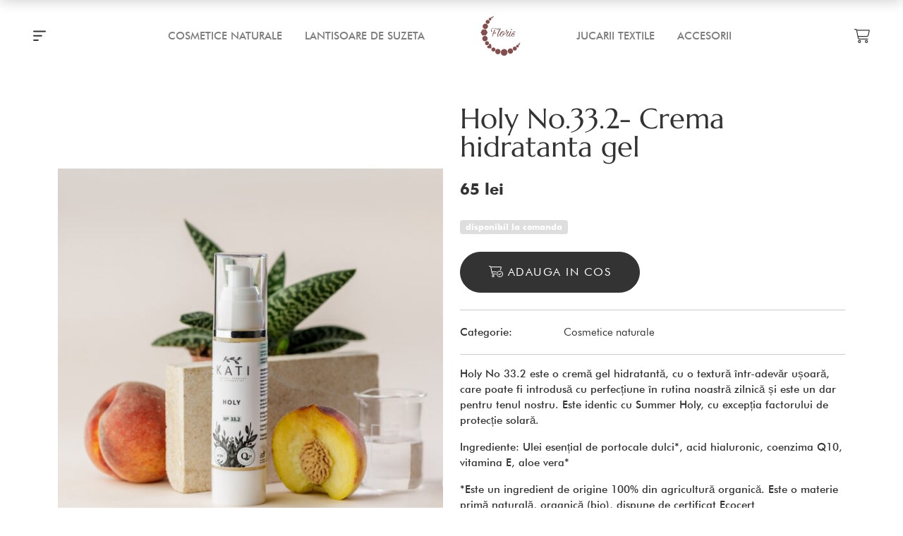

--- FILE ---
content_type: text/html; charset=UTF-8
request_url: https://floris.com.ro/p/holy-no-33-2-crema-hidratanta-gel
body_size: 4051
content:
<!DOCTYPE html>
<html lang="ro-RO">
<head>
    <meta charset="utf-8">
    <meta name="viewport" content="width=device-width, initial-scale=1">

    <!-- CSRF Token -->
    <meta name="csrf-token" content="jEPCeMY8tXtJLHkmJEdfswOYeZ7VWZYs6QbLqy8z">

    <title>Holy No.33.2- Crema hidratanta gel &middot; Floris</title>

    <meta property="og:url" content="https://floris.com.ro/p/holy-no-33-2-crema-hidratanta-gel"/>
    <meta property="og:type" content="website"/>
    <meta property="og:title" content="Holy No.33.2- Crema hidratanta gel &middot Floris"/>
    <meta property="og:description" content="Handmage Gifts - Floris Shop"/>
    <meta property="og:image" content="/android-chrome-512x512.png"/>

    <!-- Styles -->
    <link href="/css/main.css?id=cee3700e5d92f6c47d59" rel="stylesheet" media="screen">
    <script src="https://kit.fontawesome.com/6f75de57bd.js" crossorigin="anonymous" async></script>

    <link rel="icon" href="/favicon.ico" sizes="any">
    <link rel="icon" href="/favicon.svg" type="image/svg+xml">
    <link rel="apple-touch-icon" href="/apple-touch-icon.png"/>
    <link rel="manifest" href="/site.webmanifest"/>

        <!-- Global site tag (gtag.js) - Google Analytics -->
    <script async src="https://www.googletagmanager.com/gtag/js?id=UA-133000298-1"></script>
    <script>
        window.dataLayer = window.dataLayer || [];
        function gtag(){dataLayer.push(arguments);}
        gtag('js', new Date());

        gtag('config', 'UA-133000298-1');
    </script>
    </head>
<body>

<div id="page-container">
    <header class="header">
    <nav id="hamburger-menu" class="bg-light">
        <div class="hamburger-menu-inner">
            <div class="mb-2 d-flex align-items-end">
                <a href="javascript:;" class="ms-auto" onclick="document.getElementById('hamburger-menu').classList.toggle('open')" id="hamburger-menu-close-btn">
                    <i class="fa-thin fa-times"></i>
                </a>
            </div>
            <a href="/c/categorie/cosmetice-naturale" class="hamburger-menu-item d-md-none">Cosmetice naturale</a>
            <a href="/c/categorie/lantisoare-de-suzeta" class="hamburger-menu-item d-md-none">Lantisoare de suzeta</a>
            <a href="/c/categorie/jucarii-textile" class="hamburger-menu-item d-md-none">Jucarii Textile</a>
            <a href="/c/categorie/accesorii" class="hamburger-menu-item d-md-none">Accesorii</a>
            <a href="/info/despre-noi" class="hamburger-menu-item">Despre noi</a>
            <a href="/info/contact" class="hamburger-menu-item">Contact</a>
            <span class="hamburger-menu-item-separator">&nbsp;</span>
            <a href="tel:+40756807254" class="text-decoration-none"><strong class="font-size-27 text-muted">0756 807 254</strong></a>
            <a href="/cdn-cgi/l/email-protection#cba8a4a5bfaaa8bf8bada7a4b9a2b8e5a8a4a6e5b9a4" class="text-decoration-none text-muted"><span class="__cf_email__" data-cfemail="3b5854554f5a584f7b5d575449524815585456154954">[email&#160;protected]</span></a>
        </div>
    </nav>
    <div class="container-wide header-container d-flex justify-content-between">
        <div class="header-side d-flex align-items-center">
            <a href="javascript:;" onclick="document.getElementById('hamburger-menu').classList.toggle('open')">
                <i class="fa-regular fa-bars-sort"></i>
            </a>
        </div>
        <div class="d-flex justify-content-center align-items-center" id="menu-top-container">
            <ul class="menu">
                <li><a href="/c/categorie/cosmetice-naturale">Cosmetice naturale</a>
                </li>
            </ul>
            <ul class="menu">
                <li><a href="/c/categorie/lantisoare-de-suzeta">Lantisoare de suzeta</a>
                </li>
            </ul>
            <a href="https://floris.com.ro" rel="home" class="header-logo">
                <img src="/img/logo22_brown_wide.svg" alt="Floris" class="logo-desktop hidden-lg-down">
            </a>
            <ul class="menu">
                <li><a href="/c/categorie/jucarii-textile">Jucarii Textile</a></li>
            </ul>
            <ul class="menu">
                <li><a href="/c/categorie/accesorii">Accesorii</a>
                </li>
            </ul>
        </div>
        <div class="header-side d-flex align-items-center">

            <a href="https://floris.com.ro/cart">
                                    <i class="fa-light fa-cart-shopping"></i>
                            </a>
        </div>
</header>
        <div class="container py-5">
        <div class="row">
            <div class="col-12 col-md-6">
                <img src="https://s.v-shop.cloud/d4100653535d4609a6322e77ad9d9c4d/000287/c/497b8219b48b4561bee31936de3b5158_medium.jpg" class="mw-100" />
            </div>
            <div class="col-12 col-md-6">
                <h1 class="lh-1 mb-3 mt-4 mt-md-0">Holy No.33.2- Crema hidratanta gel</h1>

                <p class="product-page-price my-4">65 lei</p>

                
                <div>
                                            <span class="badge bg-secondary">disponibil la comanda</span>
                                    </div>

                <form action="https://floris.com.ro/cart/199" method="post" class="my-4 text-center text-md-start">
                    <input type="hidden" name="_token" value="jEPCeMY8tXtJLHkmJEdfswOYeZ7VWZYs6QbLqy8z" autocomplete="off">

                    <button type="submit" class="btn btn-dark btn-lg" >
                        <i class="fa-light fa-cart-circle-check"></i>
                        Adauga in cos
                    </button>

                </form>

                <hr>

                <dl class="product-page-property-list">
                                                                <dt>Categorie:</dt>
                        <dd>                                <a href="https://floris.com.ro/c/categorie/cosmetice-naturale">Cosmetice naturale</a>
                                                    </dd>
                                                        </dl>

                <hr>

                <div class="paragraph-accent"><p>Holy No 33.2 este o cremă gel hidratantă, cu o textură într-adevăr ușoară, care poate fi introdusă cu perfecțiune în rutina noastră zilnică și este un dar pentru tenul nostru. Este identic cu Summer Holy, cu excepția factorului de protecție solară.</p>
<p>Ingrediente: Ulei esențial de portocale dulci*, acid hialuronic, coenzima Q10, vitamina E, aloe vera*</p>
<p>*Este un ingredient de origine 100% din agricultură organică. Este o materie primă naturală, organică (bio), dispune de certificat Ecocert Greenlife/Cosmos.</p>
<p>Ulei esențial de portocale dulci: prin aroma sa crează o atmosferă senină și caldă, ajută la relaxare. Pe lângă acesta, stimulează sinteza de colagen, are efect de netezire a pielii.</p>
<p>Acid hialuronic: este o substanță care apare în mod natural în organismul uman, se găsește aproape în toate țesuturile umane și are numeroase roluri importante. În piele este unul dintre componentele cele mai esențiale, responsabil pentru elasticitatea sa. Odată cu trecerea anilor, scade concentrația acidului hialuronic în piele, de accea este foarte important să fie suplimentată pentru prevenirea ridurilor.</p>
<p>Coenzima Q10: o substanță activă cosmetică, recunoscută pentru efectul ei protector în special împotriva îmbătrânirii precoce a pielii. Este puternic antioxidant, reglementează descompunerea colagenului și contribuie la scăderea adâncimii ridurilor.</p>
<p>Producere: ubichinonă de origine naturală, scualan de măsline, vitamina E.</p>
<p>Vitamina E: vitamina E sau tocoferolul este esențial pentru sănătatea pielii. Vitamina E este prezentă în părțile lipidice ale peretelui celular. Fiind un antioxidant, protejează substanțele expuse a oxidație. Prin absorbție în piele are rol în prevenirea atacurilor oxidative: în urma efectelor cauzate de radiația UV, aerul poluat, chimicalele în contact cu pielea sau consumate prin alimente, medicamente, precum și de produsele de descompunere ale acestora, moleculele responsabile de structura sănătoasă a pielii și de protecția acesteia, se deteriorează semnificativ.</p>
<p>Aloe vera: este unul dintre cele mai remarcabile nutriente pentru piele. Fiind foarte divers, este folosit cu drag în diferite zone ale industriei cosmetice. Aloe vera este excelent pentru vindecarea rănilor, adică inhibă enzimele responsabile pentru leziuni de țesut și stimulează procesele de regenerare. Datorită caracterului său hidrofilic are efect puternic hidratant. Antioxidant, regenerant și întineritor, este potrivit pentru tenul bătrân, matur. Este calmant și atenuant, astfel vindecă iritația pielii, arsurile, stimulează sinteza de colagen. Este excelent pentru toate tipurile de piele, fie piele sensibilă, iritată, rănită sau alergică.</p>
<p>Producere: Colectarea se face manual, iar frunzele sunt prelucrate în câteva ore. Acestea sunt curățate, spălate, după care se extrage gelul proaspăt. Pe parcursul întregului proces gelul păstrează toate calitățile și substanțele active ale plantei.</p>
<p>INCI:aloe barbadensis leaf juice (aloe vera), squalane, prunus armeniaca (apricot) kernel oil, glycerin, butyrospermum parkii butter (shea butter),  lysolecithin, tocopheryl acetate, ubiquinone (coenzym q10), tocopherol, helianthus annuus seed oil, sodium hyaluronate (hyaluronic acid), cetyl alcohol, xanthan gum, prunus armeniaca oil, alcohol, salicylic acid, glycerin, sorbic acid.</p>
</div>

            </div>
        </div>
    </div>

    <div class="border-top border-1 border-light mt-4 mb-5">&nbsp;</div>
</div>

<footer class="footer py-5">
    <div class="container">
        <div class="text-center footer-logo">
            <img src="/img/logo22_dark_wide.svg"/>
        </div>

        <ul class="menu menu-horizontal my-5 flex-column flex-md-row">
            <li><a href="/info/despre-noi">Despre noi</a></li>
            <li><a href="/info/contact">Contact</a></li>
            <li><a href="/info/termene-si-conditii">Termene si conditii</a></li>
            <li><a href="https://anpc.ro/" target="_blank">ANPC</a></li>
            <li><a href="https://ec.europa.eu/consumers/odr/main/index.cfm?event=main.home2.show&lng=RO"
                   target="_blank">SOL</a></li>
        </ul>

        <div class="text-center text-muted">
            <p>&copy; 2020 - 2026 Nagy Erika. Toate drepturile rezervate | <strong class="text-black">0756 807 254</strong> | <a href="/cdn-cgi/l/email-protection#e98a86879d888a9da98f85869b809ac78a8684c79b86" class="text-muted text-decoration-none"><span class="__cf_email__" data-cfemail="365559584257554276505a59445f451855595b184459">[email&#160;protected]</span></a></p>
        </div>

    </div>
</footer>

<script data-cfasync="false" src="/cdn-cgi/scripts/5c5dd728/cloudflare-static/email-decode.min.js"></script><script defer src="https://static.cloudflareinsights.com/beacon.min.js/vcd15cbe7772f49c399c6a5babf22c1241717689176015" integrity="sha512-ZpsOmlRQV6y907TI0dKBHq9Md29nnaEIPlkf84rnaERnq6zvWvPUqr2ft8M1aS28oN72PdrCzSjY4U6VaAw1EQ==" data-cf-beacon='{"version":"2024.11.0","token":"afce0035bd5e463fb3e798cd359b57d8","r":1,"server_timing":{"name":{"cfCacheStatus":true,"cfEdge":true,"cfExtPri":true,"cfL4":true,"cfOrigin":true,"cfSpeedBrain":true},"location_startswith":null}}' crossorigin="anonymous"></script>
</body>
</html>


--- FILE ---
content_type: image/svg+xml
request_url: https://floris.com.ro/img/logo22_dark_wide.svg
body_size: 5339
content:
<svg xmlns="http://www.w3.org/2000/svg" version="1.1" xml:space="preserve" width="1368" height="780" viewBox="0 0 1368 780"><defs><clipPath clipPathUnits="userSpaceOnUse" id="a"><path d="M223.246 337.985h433.05v100.008h-433.05z"/></clipPath></defs><path d="M549.012 403.548a180.716 180.716 0 0 1 5.456-28.097 479.63 479.63 0 0 1 8.467-27.407c-1.945.126-3.951.69-6.147 1.756l-4.264 1.756c-.878.314-1.63.251-2.258-.125-.69-.314-1.129-.816-1.443-1.443-.313-.564-.439-1.191-.25-1.881.188-.627.69-1.192 1.567-1.63 2.321-1.192 4.767-2.133 7.276-2.886 2.508-.69 5.08-1.317 7.776-1.756l1.945-5.33c2.07-5.708 4.202-11.54 6.334-17.373a158.4 158.4 0 0 1 7.4-17.122c.565-1.317 1.506-3.073 2.76-5.205 1.254-2.133 2.634-3.951 4.202-5.52 1.568-1.567 3.261-2.445 5.08-2.696 1.819-.188 3.638.878 5.457 3.261 1.317 1.944 1.693 3.763 1.191 5.52a18.485 18.485 0 0 1-2.32 5.08c-1.631 2.32-3.074 4.766-4.39 7.274a210.443 210.443 0 0 0-3.764 7.526 197.913 197.913 0 0 0-5.77 11.54c-1.755 3.826-3.512 7.777-5.33 11.728 1.944-.313 3.825-.564 5.644-.815 1.819-.188 3.7-.44 5.645-.753 2.195-.313 4.264-.815 6.083-1.568 1.819-.69 3.7-1.63 5.645-2.822 1.317-.753 2.696-1.129 4.139-1.129 1.38 0 2.634.314 3.826 1.004 1.191.69 2.07 1.63 2.696 2.885.565 1.254.816 2.696.628 4.264-.565 3.45-2.51 5.645-5.708 6.648-3.26 1.066-6.898 1.505-10.975 1.317a105.145 105.145 0 0 1-11.916-1.066c-3.951-.564-6.836-.878-8.78-.878l-1.568 3.512a435.486 435.486 0 0 0-7.087 17.247 580.05 580.05 0 0 0-6.397 17.686c-.878 2.509-1.694 5.08-2.51 7.714-.814 2.697-1.567 5.457-2.132 8.28-.188.689-.313 1.63-.438 2.759-.189 1.066-.753 1.756-1.757 2.07-1.191.313-2.195.125-3.01-.565s-1.129-1.568-1.003-2.76zm-9.094-99.53a21.412 21.412 0 0 0 3.386 4.703 22.654 22.654 0 0 1 3.262 4.578c.564 1.317.815 2.697.69 4.077-.189 1.442-.628 2.634-1.443 3.637-.815 1.066-1.881 1.82-3.073 2.32-1.254.565-2.634.69-4.14.377-2.508-.439-4.452-1.881-5.832-4.327-1.443-2.446-2.446-5.143-3.01-8.09a43.448 43.448 0 0 1-.753-9.095c.063-3.073.25-5.519.564-7.275.44-2.822 1.13-5.707 2.07-8.78.94-3.01 2.697-6.209 5.206-9.596 3.825-5.33 8.466-9.03 13.86-11.163 5.33-2.133 11.038-3.324 16.996-3.575a82.64 82.64 0 0 1 18.25 1.442 579.558 579.558 0 0 1 17.248 3.575c6.209 1.317 12.606 2.76 19.191 4.202 6.522 1.443 12.982 1.819 19.317 1.13 2.07-.314 3.95-.816 5.581-1.569a112.872 112.872 0 0 1 4.83-2.195c2.634-1.317 5.205-1.254 7.651.314 2.446 1.568 3.387 3.825 2.948 6.773-.44 2.948-1.882 4.955-4.39 6.146-2.51 1.192-5.394 1.945-8.718 2.133-3.324.188-6.648.125-9.972-.251-3.324-.314-5.895-.753-7.651-1.192-6.648-1.63-13.108-3.512-19.443-5.582-6.334-2.07-12.794-4.076-19.254-6.146a90.151 90.151 0 0 0-18.626-4.076c-6.21-.69-12.356.125-18.564 2.32-3.952 1.63-7.338 3.763-10.16 6.397-2.823 2.697-4.892 5.582-6.272 8.718-1.443 3.198-2.133 6.522-2.133 10.097 0 3.575.816 6.899 2.384 9.972zm147.59-27.22c-4.83 9.094-9.534 18.25-14.112 27.47a821.033 821.033 0 0 0-13.296 28.034c-2.508 5.77-4.955 11.603-7.275 17.498a339.488 339.488 0 0 0-6.648 17.937c-.313.69-.878 2.509-1.568 5.456-.752 2.948-1.442 6.084-2.132 9.345-.69 3.261-1.13 6.146-1.317 8.718-.188 2.571.125 3.888 1.003 3.888 2.32-.125 4.641-1.066 6.962-2.76 2.32-1.693 4.453-3.762 6.46-6.083a81.012 81.012 0 0 0 5.519-7.4c1.693-2.572 3.073-4.767 4.264-6.523 3.575-5.33 7.087-10.85 10.662-16.62.126-.439.502-1.191 1.129-2.32a16.07 16.07 0 0 1 2.07-3.01c.815-.879 1.63-1.443 2.571-1.631.878-.188 1.693.376 2.383 1.693.44.878.377 2.007-.188 3.387-.564 1.442-1.317 2.885-2.195 4.327-.94 1.443-1.881 2.885-2.885 4.202-1.066 1.317-1.819 2.32-2.258 2.885-2.07 3.199-4.202 6.397-6.397 9.47-2.195 3.136-4.578 6.147-7.087 9.094-1.191 1.443-2.571 3.262-4.202 5.394a48.944 48.944 0 0 1-5.268 6.02c-1.944 1.82-4.014 3.325-6.209 4.516-2.195 1.192-4.453 1.568-6.648 1.13-1.756-.314-3.198-1.13-4.327-2.51a23.039 23.039 0 0 1-2.76-4.891 29.276 29.276 0 0 1-1.693-5.645 173.28 173.28 0 0 1-.753-5.08c-.313-3.261 0-6.585.878-9.91.878-3.323 1.694-6.396 2.446-9.344a258.038 258.038 0 0 1 7.213-22.703c2.696-7.464 5.644-14.864 8.717-22.202a536.48 536.48 0 0 1 9.22-20.195c3.135-6.585 6.585-13.233 10.285-19.88 1.003-1.757 2.132-3.952 3.387-6.649 1.254-2.634 3.01-4.327 5.205-5.08 1.443-.564 2.885-.69 4.328-.25a8.171 8.171 0 0 1 3.512 2.194c.94 1.067 1.568 2.258 1.819 3.638.188 1.442-.063 2.885-.816 4.39zm49.106 93.824c-2.32 3.7-5.268 7.652-8.78 11.916-3.575 4.265-7.4 8.028-11.603 11.29-4.202 3.26-8.717 5.518-13.546 6.773-4.83 1.254-9.721.69-14.739-1.694-2.822-1.317-5.142-3.261-6.961-5.77a32.507 32.507 0 0 1-4.328-8.278c-1.003-3.01-1.63-6.147-1.944-9.408-.313-3.198-.313-6.209 0-9.031.314-3.575.94-7.087 1.944-10.536 1.067-3.45 2.32-6.774 3.763-9.847 2.384-5.017 5.457-9.909 9.22-14.613 3.763-4.704 8.027-8.717 12.731-11.979 4.704-3.198 9.784-5.393 15.24-6.585 5.457-1.191 11.226-.752 17.247 1.317 2.822 1.066 5.08 2.76 6.899 5.08a26.353 26.353 0 0 1 3.951 7.84c.878 2.885 1.38 5.895 1.568 8.968.126 3.073 0 5.833-.439 8.216a54.94 54.94 0 0 1-2.634 10.16 87.977 87.977 0 0 1-4.265 9.721c1.819-.313 3.763-.69 5.896-1.254a31.347 31.347 0 0 0 6.522-2.32 29.514 29.514 0 0 0 6.335-3.952c1.944-1.63 3.7-3.7 5.142-6.146.44-.94 1.066-1.442 1.819-1.505.69-.063 1.38.125 2.07.439.69.376 1.129.94 1.442 1.693.314.753.126 1.505-.439 2.195-2.948 4.892-7.212 8.78-12.731 11.728-5.52 2.948-11.916 4.641-19.129 5.08-.188.314-.25.502-.25.502zM712.28 360.4c-2.07-3.95-3.01-8.592-2.822-13.923.126-5.33 1.442-10.787 3.951-16.369.314-.752.753-1.756 1.443-3.01a30.618 30.618 0 0 1 2.508-3.826c-1.317.69-2.508 1.63-3.7 2.822-3.826 3.45-7.15 7.275-9.972 11.54a184.538 184.538 0 0 0-7.777 12.857c-.69 1.317-1.63 3.324-2.822 6.02a215.03 215.03 0 0 0-3.575 8.844c-1.191 3.198-2.132 6.522-2.885 9.972-.752 3.45-1.066 6.648-1.003 9.533.063 2.885.815 5.268 2.132 7.212 1.317 1.944 3.575 3.01 6.648 3.324 3.387.314 6.585-.376 9.533-2.007 2.948-1.63 5.645-3.763 8.153-6.334 2.509-2.572 4.83-5.394 6.899-8.592 2.07-3.199 3.826-6.147 5.268-8.969a24.27 24.27 0 0 1-6.648-3.261c-2.07-1.38-3.826-3.324-5.33-5.833zm6.46-27.846c-1.63 3.512-2.76 7.589-3.45 12.23-.69 4.704 0 8.906 2.07 12.731 1.82 3.575 4.955 5.77 9.533 6.648a146.915 146.915 0 0 0 4.077-9.03c1.254-3.074 2.383-6.21 3.45-9.346a575.955 575.955 0 0 0 1.818-6.083 54.102 54.102 0 0 0 1.505-7.84c.314-2.634.188-5.08-.313-7.275-.565-2.195-1.694-3.763-3.45-4.64-2.07-.44-3.95-.189-5.707.814-1.819 1.067-3.324 2.32-4.641 3.889-1.317 1.568-2.383 3.136-3.199 4.704a158.86 158.86 0 0 1-1.693 3.198zm103.043-9.094a628.137 628.137 0 0 0-11.1 16.37 184.805 184.805 0 0 0-10.098 17.058c-.439 1.066-1.254 2.572-2.32 4.641-1.13 2.07-2.258 4.39-3.45 7.024-1.191 2.697-2.258 5.457-3.324 8.342-1.066 2.885-1.819 5.581-2.32 8.09-.502 2.509-.565 4.704-.188 6.523.313 1.818 1.38 3.073 3.198 3.637 1.944.565 3.889.565 5.896-.125a22.733 22.733 0 0 0 5.707-3.01 29.34 29.34 0 0 0 5.08-4.642c1.568-1.756 2.885-3.449 4.076-5.017a140.202 140.202 0 0 0 10.349-15.616c3.01-5.394 6.083-10.788 9.156-16.244.44-.94 1.066-1.442 1.882-1.505.815-.063 1.505.125 2.195.439.69.376 1.129.878 1.38 1.568.188.69.062 1.442-.377 2.32l-8.216 13.735c-1.568 2.697-3.26 5.52-5.017 8.53-1.819 3.01-3.7 5.895-5.77 8.717-2.07 2.823-4.327 5.394-6.648 7.84-2.383 2.446-4.954 4.578-7.777 6.334-2.947 1.756-6.334 2.697-10.16 2.885-3.825.126-6.899-1.442-9.094-4.64-1.944-2.698-3.073-5.708-3.512-9.095-.439-3.386-.439-6.836 0-10.41a74.553 74.553 0 0 1 2.07-10.412c.94-3.386 1.944-6.397 3.01-9.03 1.63-4.266 3.387-8.405 5.331-12.419 1.944-3.95 3.951-7.902 6.146-11.728a52.676 52.676 0 0 1-8.905.188c-3.073-.125-5.77-1.003-8.09-2.57l-3.576 7.023a346.014 346.014 0 0 0-3.95 7.526 68.234 68.234 0 0 1-4.454 7.526c-.439.753-1.003 1.192-1.756 1.317-.752.188-1.38.063-1.881-.313-.502-.377-.878-.878-1.192-1.568-.313-.627-.313-1.38 0-2.258.44-1.066.94-2.132 1.63-3.261a42.449 42.449 0 0 0 1.882-3.199 184.778 184.778 0 0 0 4.579-8.404c1.38-2.822 2.885-5.644 4.515-8.592.69-1.63.69-3.575 0-5.895-.752-2.32-1.254-4.265-1.568-5.833-.313-1.63-.376-3.136-.188-4.453a47.55 47.55 0 0 1 .627-4.453 56.792 56.792 0 0 1 2.823-7.714c1.066-2.508 2.822-4.578 5.142-6.209 1.63-1.003 3.262-1.568 4.892-1.63 1.63-.063 3.01.25 4.202 1.066 1.192.815 2.007 1.881 2.446 3.198.44 1.317.314 2.885-.25 4.704a817.95 817.95 0 0 1-5.394 13.108c-1.82 4.39-3.826 8.717-5.896 12.982 1.066 1.066 2.384 1.756 4.014 2.07 1.568.376 3.261.502 5.08.439 1.756-.063 3.45-.251 5.08-.627 1.63-.377 3.01-.69 4.202-1.004.753-1.191 1.505-2.508 2.32-4.014.816-1.442 1.694-2.947 2.76-4.39 1.066-1.442 2.133-2.76 3.262-3.888a7.656 7.656 0 0 1 3.825-2.07c1.63-.439 3.136-.376 4.453.188a7.277 7.277 0 0 1 3.199 2.634 7.648 7.648 0 0 1 1.317 4.014 6.609 6.609 0 0 1-1.255 4.202zm37.881-.188a425.656 425.656 0 0 0-9.658 20.32c-3.01 6.774-6.021 13.61-8.969 20.571-.439 1.192-1.317 3.45-2.697 6.836-1.442 3.45-2.634 6.962-3.7 10.537-1.066 3.637-1.63 6.836-1.756 9.658-.188 2.822.878 4.14 3.073 3.951 1.756-.125 3.512-.69 5.331-1.63 1.756-.941 3.387-2.133 4.955-3.575a74.855 74.855 0 0 0 4.578-4.39 712.39 712.39 0 0 0 3.951-4.328 159.301 159.301 0 0 0 15.68-20.132c.438-.564 1.003-1.568 1.693-2.885a72.966 72.966 0 0 1 2.32-4.14 36.552 36.552 0 0 1 2.634-3.637c.878-1.003 1.756-1.505 2.697-1.505 1.756 0 2.697.565 2.76 1.756.062 1.192-.314 2.509-1.13 4.077-.814 1.568-1.693 3.01-2.759 4.39-1.066 1.442-1.63 2.258-1.756 2.571-4.704 6.836-9.846 13.547-15.365 20.258-5.582 6.71-11.854 12.167-18.94 16.306-2.07 1.192-4.328 2.007-6.837 2.509-2.509.501-4.829-.063-6.899-1.63-2.634-2.196-4.327-5.332-5.08-9.408-.752-4.077-.815-7.652-.188-10.725 1.443-8.404 3.826-16.557 7.024-24.46a2422.75 2422.75 0 0 1 9.972-23.769 128.17 128.17 0 0 0 3.01-7.338 36.54 36.54 0 0 1 3.387-6.836c1.067-1.63 2.51-2.634 4.453-3.01 1.944-.377 3.638-.188 5.206.564 1.568.753 2.697 1.882 3.45 3.45.69 1.568.564 3.45-.44 5.644zm-3.575-39.825c0-2.509.816-4.578 2.446-6.209 1.63-1.63 3.7-2.446 6.21-2.446 2.508 0 4.577.816 6.208 2.446 1.568 1.63 2.383 3.7 2.383 6.21 0 2.508-.815 4.577-2.383 6.145-1.63 1.63-3.7 2.446-6.209 2.446-2.509 0-4.578-.815-6.209-2.446-1.63-1.568-2.446-3.637-2.446-6.146zm54 47.54c3.072.313 5.33-.44 6.773-2.133 1.38-1.693 2.007-3.638 1.881-5.833-.188-2.195-1.003-4.265-2.571-6.209-1.568-1.944-3.7-2.947-6.523-3.073-2.508 0-4.892.565-7.087 1.63a23.758 23.758 0 0 0-5.958 4.328 18.564 18.564 0 0 0-4.202 6.084c-1.066 2.32-1.63 4.578-1.819 6.773-.125 3.073.502 5.645 1.82 7.589a24.743 24.743 0 0 0 4.828 5.456 120.366 120.366 0 0 0 6.084 4.767 23.338 23.338 0 0 1 5.456 5.644c1.756 2.822 2.948 5.895 3.638 9.282.69 3.387.815 6.71.376 10.035-.439 3.324-1.38 6.585-2.76 9.72-1.442 3.2-3.26 5.959-5.456 8.342-2.947 3.261-6.334 5.52-10.16 6.774-3.826 1.254-7.651 1.567-11.414 1.003-3.763-.627-7.275-2.07-10.537-4.265-3.198-2.195-5.77-5.205-7.714-9.03-1.944-3.827-2.947-7.715-3.136-11.666-.125-3.889.44-7.589 1.756-11.038 1.318-3.45 3.324-6.711 5.958-9.659 2.697-2.947 5.77-5.33 9.345-7.275 1.756-.878 3.575-1.066 5.52-.627-1.945-5.895-1.82-11.916.25-18.062 2.07-6.084 5.645-11.226 10.85-15.366 2.634-2.195 5.77-3.763 9.408-4.578 3.574-.815 7.024-.815 10.285 0 3.199.815 5.895 2.509 7.965 5.017 2.07 2.509 2.948 6.021 2.634 10.6-.313 3.7-1.63 6.898-4.076 9.532-2.446 2.697-5.457 4.39-8.969 5.08-2.07.44-3.7.188-4.892-.752-1.191-.941-1.881-2.07-2.07-3.324-.25-1.255 0-2.384.753-3.45.753-1.003 2.007-1.442 3.763-1.317zm-34.307 36.061c-2.822 3.387-4.202 7.087-4.202 11.038 0 4.014 1.004 7.59 2.948 10.662 2.007 3.073 4.83 5.331 8.467 6.71 3.575 1.443 7.526 1.192 11.79-.752 3.575-1.63 6.272-4.265 8.09-7.902 1.82-3.575 2.384-7.213 1.694-10.913-.752-3.7-2.32-6.71-4.766-9.156a401.331 401.331 0 0 0-7.4-7.213l-2.886-2.634a7.276 7.276 0 0 1-2.634 3.199c-1.191.815-2.446 1.505-3.763 2.195-1.317.69-2.697 1.38-4.014 2.07-1.317.752-2.446 1.63-3.324 2.696m-404.117 49.709c8.672 22.566-2.594 47.89-25.16 56.56-22.565 8.672-47.888-2.592-56.56-25.158-8.67-22.567 2.593-47.89 25.16-56.562 22.565-8.67 47.888 2.593 56.56 25.16m6.223-199.089c8.672 22.567-2.593 47.89-25.16 56.56-22.565 8.672-47.888-2.591-56.56-25.158-8.67-22.566 2.593-47.89 25.16-56.561 22.565-8.67 47.888 2.593 56.56 25.16m194.225 458.426c-17.736 16.427-45.431 15.366-61.858-2.37-16.428-17.736-15.367-45.431 2.37-61.86 17.736-16.426 45.43-15.365 61.858 2.371 16.427 17.736 15.366 45.43-2.37 61.859m204.129-8.662c-17.737 16.428-45.432 15.367-61.859-2.37-16.427-17.736-15.367-45.43 2.37-61.858 17.736-16.427 45.431-15.366 61.858 2.37 16.428 17.735 15.367 45.43-2.37 61.858" fill="#2e2e2e" fill-opacity="1" fill-rule="nonzero" stroke="none"/><path d="M789.213 624.948c17.68 24.507 12.145 58.706-12.363 76.385-24.507 17.68-58.706 12.144-76.386-12.362-17.678-24.508-12.144-58.707 12.364-76.387 24.507-17.679 58.707-12.144 76.385 12.364M494.984 495.56c6.503 16.925-1.945 35.917-18.87 42.42-16.924 6.504-35.917-1.943-42.42-18.869-6.504-16.924 1.945-35.916 18.87-42.42 16.924-6.504 35.916 1.945 42.42 18.87m105.089 102.791c6.503 16.925-1.945 35.917-18.87 42.42-16.924 6.504-35.916-1.943-42.42-18.869-6.504-16.924 1.945-35.916 18.87-42.42 16.924-6.504 35.916 1.945 42.42 18.87m-94.298-449.679c6.504 16.925-1.944 35.917-18.869 42.42-16.924 6.504-35.917-1.943-42.42-18.869-6.504-16.924 1.945-35.916 18.87-42.42 16.924-6.504 35.916 1.945 42.42 18.87m434.617 422.108c13.487 12.117 14.598 32.875 2.48 46.362-12.116 13.488-32.873 14.598-46.36 2.482-13.488-12.118-14.599-32.875-2.482-46.362 12.118-13.488 32.874-14.598 46.362-2.482M509.41 94.154c11.727-2.928 23.608 4.205 26.536 15.932 2.928 11.728-4.205 23.609-15.932 26.537-11.728 2.929-23.609-4.205-26.537-15.932-2.928-11.728 4.205-23.609 15.932-26.537m33.371-15.709c6.722-1.678 13.532 2.41 15.21 9.129 1.68 6.72-2.409 13.527-9.131 15.204-6.723 1.678-13.533-2.408-15.211-9.127-1.68-6.72 2.41-13.528 9.132-15.206m440.711 435.518c6.723-1.679 13.533 2.41 15.211 9.128 1.68 6.72-2.41 13.528-9.132 15.205-6.723 1.678-13.533-2.409-15.211-9.129-1.68-6.72 2.41-13.526 9.132-15.204m13.686-14.712a7.838 7.838 0 1 1 3.798 15.21 7.838 7.838 0 0 1-3.798-15.21M565.06 68.56a7.838 7.838 0 1 1 3.796 15.208 7.838 7.838 0 0 1-3.797-15.209M976.985 539.42c8.992 8.078 9.733 21.916 1.654 30.908-8.078 8.992-21.916 9.732-30.908 1.655-8.991-8.08-9.731-21.917-1.653-30.909 8.077-8.991 21.915-9.731 30.907-1.654M474.526 333.213l-29.443 49.075-56.722-.864-27.279-49.94 29.443-49.075 56.722.864zm62.36 256.604c-5.035-.02-9.998-.05-14.959-.055-10.973-.01-21.943.043-32.92-.027-8.073-.052-14.48-3.762-18.654-11.263-4.175-7.504-4.005-14.979.233-21.865 3.436-5.581 8.629-8.445 15.159-8.667 2.883-.098 5.79.061 8.841.107-.179-2.7-.324-5.217-.52-7.733-.37-4.766.546-9.114 2.898-13.07 5.743-9.663 19.174-11.812 28.318-4.502 5.4 4.318 8.33 9.922 8.733 16.81.968 16.474 1.904 32.947 2.851 49.421.013.232.011.463.02.844" fill="#2e2e2e" fill-opacity="1" fill-rule="nonzero" stroke="none"/></svg>

--- FILE ---
content_type: image/svg+xml
request_url: https://floris.com.ro/img/logo22_brown_wide.svg
body_size: 8487
content:
<svg xmlns="http://www.w3.org/2000/svg" version="1.1" xml:space="preserve" width="1368" height="780" viewBox="0 0 1368 780"><defs><clipPath clipPathUnits="userSpaceOnUse" id="a"><path d="M223.246 337.985h433.05v100.008h-433.05z"/></clipPath><mask maskUnits="userSpaceOnUse" x="0" y="0" width="1" height="1" id="c"><g clip-path="url(#a)" fill-opacity="1" stroke="none"><path d="M223.246 337.985h433.05v100.008h-433.05z" fill="#fff" fill-rule="evenodd"/><path d="M223.246 337.985h433.05v100.008h-433.05z" fill="url(#b)" fill-rule="nonzero"/></g></mask><clipPath clipPathUnits="userSpaceOnUse" id="d"><path d="M-201.754-87.015h433.05V12.993h-433.05z"/></clipPath><clipPath clipPathUnits="userSpaceOnUse" id="e"><path d="M263.602 99.974c-13.866-.21-27.735-.447-41.594-.915-13.16-.443-26.31-1.188-39.464-1.791-7.221-.332-14.515-.18-21.172-3.766-.928-.499-2.088-.718-3.157-.779-7.222-.41-14.451-.717-21.675-1.109-10.391-.564-20.779-1.172-31.17-1.762 4.864-1.421 9.8-1.36 14.736-1.3 3.38.04 6.763.081 10.12-.354-6.078-1.078-12.151-2.017-18.248-2.749-4.02-.483-8.083-.594-12.11-1.03-1.287-.139-2.518-.787-4.427-1.418l2.329-.99-1.547-.528 1.313-1.584-3.235-.765.065-.579 8.244.468.009-.58c-.771-.043-1.543-.084-2.314-.13-10.58-.638-21.187-.979-31.73-2.002-9.804-.95-19.543-2.6-29.299-4.024-1.282-.186-2.468-.96-3.745-1.27-3.297-.8-6.592-1.693-9.941-2.16-1.541-.216-3.111-.207-4.683-.198-1.154.007-2.31.014-3.454-.068-1.735-.123-3.445-.6-5.165-.919 1.183-.52 2.26-.49 3.333-.555 1.905-.115 3.176-1.193 3.214-3.043.04-1.949-1.723-2.176-3.185-2.338-1.897-.208-3.815-.24-6.448-.39.952-.709 1.292-1.16 1.703-1.239 3.513-.66 7.018-1.574 10.563-1.8 7.056-.449 14.137-.65 21.208-.686 5.834-.03 11.669.344 17.506.496 1.048.027 2.1-.155 3.153-.24-1.208-.575-2.373-.693-3.538-.699-6.521-.036-12.76-1.146-18.846-3.712-3.83-1.615-8.057-2.293-12.113-3.364-1.488-.392-2.995-.705-4.494-1.055l.112-.946 16.542.938c.004-.191.008-.38.01-.57l-8.831-1.729.073-.377 2.093-.349.075-.88c-4.604-.833-9.211-1.652-13.808-2.519-.549-.103-1.463-.409-1.506-.719-.345-2.488-2.152-2.733-4.09-2.954-.532-.06-1.029-.444-2.155-.96l7.677-.019-.022-.635-5.472-.895c.03-.218.063-.436.094-.653 6.478.358 12.925 2.027 19.475.378l-8.138-.462.012-.432 2.509-.194c-.85-.636-1.768-.603-2.585-.875a151.784 151.784 0 0 1-7.765-2.815c-1.621-.64-3.104-1.867-4.761-2.132C9.287 28.513 4.632 28.144 0 27.631l.019-.57c1.149-.068 2.3-.228 3.447-.186 5.295.193 10.588.428 15.881.672 10.945.508 21.867 2.206 32.854.617.345-.05.724.203 1.096.255 1.134.16 2.275.432 3.406.403 3.107-.081 6.22-.535 9.314-.414 13.612.53 27.218 1.218 40.828 1.821a6.436 6.436 0 0 0 2.29-.31c.451-.152 1.018-.644 1.079-1.051.05-.333-.512-.842-.905-1.139-.513-.386-1.126-.64-1.696-.95l.046-.778c1.126-.146 2.256-.434 3.378-.402 1.389.04 2.766.455 4.157.516 11.52.507 23.04 1.034 34.565 1.413 4.716.155 9.444-.041 14.166-.077-3.317-.743-6.666-.959-9.959-1.51-8.835-1.478-17.815-.397-26.686-1.88-8.31-1.39-16.774-1.854-25.17-2.725-3.094-.32-7.222-2.377-10.361-3.832-2.133-.99-4.494-1.363-6.677-2.667-2.45-1.463-5.528-1.873-8.334-2.742l.005-.527 27.903-1.308-.02-.463-1.562-.322c.098-.174.197-.349.294-.524-.414-.436-.792-1.197-1.249-1.248-.772-.085-1.553-.069-2.335-.054-.696.015-1.392.03-2.082-.028-1.367-.112-2.714-.456-4.071-.699l-.024-.846 4.329-2.195a125.43 125.43 0 0 0-.251-.666l-8.523-.484-.03-.748c4.523-.29 9.042-.664 13.569-.855 4.823-.204 9.64-.016 14.46.171 6.81.264 13.63.53 20.49-.306C146.08-.034 154.745.57 163.299.8c29.364.792 58.72 1.837 88.086 2.587 13.315.34 26.644.376 39.963.252 15.262-.142 30.526-.457 45.78-.987 14.002-.487 27.99-1.353 41.984-2.067 3.258-.166 6.515-.388 9.772-.585l.055.554-2.451.433c2.543.35 4.96 1.029 7.35.95 9.489-.316 18.97-.868 28.454-1.335 3.586-.177 7.173-.363 10.759-.546-9.335 2.31-19.107 1.227-28.338 4.139 4.327 1.841 8.676 1.36 13.048.879 2.614-.288 5.235-.575 7.867-.366-.684.711-1.452 1.364-2.263 1.425-22.04 1.644-44.087 3.196-66.126 4.853-3.292.248-6.552.933-9.826 1.415 1.265.613 2.473.746 3.68.739 1.702-.01 3.406-.006 5.111-.002 4.373.011 8.747.022 13.108-.209 15.775-.839 31.537-1.894 47.305-2.851 2.86-.173 5.777-.813 8.992.919l-7.836 2.455.184.765 5.406.306.064.667c-3.002.723-5.973 1.655-9.014 2.121-4.995.763-10.038 1.207-15.055 1.828-.645.081-1.287.357-1.883.641-.724.346-1.374 1.097-2.1 1.158-13.416 1.114-26.832 2.227-40.26 3.182-11.18.795-22.37 1.446-33.56 2.043-7.541.402-15.092.597-22.638.887-10.498.404-20.996.791-31.492 1.23-3.272.136-6.54.417-9.808.632 4.279 1.08 8.515 2.08 12.756 2.102 9.962.051 19.929-.265 29.888-.613 22.486-.786 44.967-1.704 67.452-2.527 11.904-.435 23.812-.789 35.718-1.164 1.474-.047 3.376-.576 4.339.129 2.383 1.743 5.008 1.45 7.579 1.823.789.116 1.555.384 2.332.582-5.02.476-9.946.408-14.805.941-4.618.506-9.336-.456-13.907 1.876-1.592.811-3.63.743-5.672.675-.96-.032-1.922-.064-2.838-.004-.819.053-1.63.227-2.446.346l.073.5c8.287-.113 16.574-.226 24.861-.337l.002.612-48.515 2.54-.027.881c1.824.272 3.64.716 5.471.776 2.642.088 5.292-.154 7.94-.164 12.07-.05 24.143-.137 36.212-.016 1.604.016 3.195 1.15 4.792 1.764l-.265.825-4.518-.257c1.154 1.586 1.773 3.231 2.926 3.807.898.45 2.038.42 3.178.392.479-.012.96-.025 1.422 0 .7.036 1.402.038 2.103.059 2.272.068 3.62 1.24 3.922 3.543l3.385-.272c-.765 2.561-3.394 1.128-4.555 2.798 1.58 2.29-.314 3.316-1.893 4.701-1.661 1.457-3.006 3.273-4.535 4.888-.387.41-.907.8-1.437.952-2.552.734-5.127 1.385-7.775 2.087.717 1.54.285 2.264-1.35 2.711-1.378.375-2.609 1.293-3.897 1.986-1.129.607-2.183 1.45-3.383 1.8-1.555.452-3.085.546-3.749 2.486-.207.603-1.47 1.085-2.306 1.2a9109.904 9109.904 0 0 1-43.929 5.932c-6.201.824-12.411 1.582-18.755 2.388 4.369.247 8.57.375 12.743.784 1.426.14 3.306.605 4.037 1.607.885 1.215 1.773 1.143 2.83 1.21 3.643.227 7.289.421 11.525.661l-9.124.749c.02.174.042.347.064.522l2.741.585c-1.174.264-1.69.457-2.215.485-4.875.259-9.75.666-14.628.69-9.734.047-19.494.271-29.2-.31-9.491-.57-18.724.94-28.049 1.96-6.987.763-14.001 1.446-21.038.427-.523-.076-1.074.054-1.612.086-1.602.097-3.209.332-4.804.262-3.838-.167-7.61-1.795-11.532-.392-.658.237-1.585.036-2.292-.225-3.514-1.293-6.817.537-10.231.611-.064.001-.124.241-.312.64.841.046 1.569.096 2.297.127 15.634.68 31.264 1.425 46.9 2.014 11.679.44 23.364.631 35.043 1.027 5.377.181 10.746.588 16.119.893l-.04.909c-11.13-.037-22.258-.13-33.387-.065-2.113.014-4.213.867-6.337.966-2.191.103-4.387.066-6.584.03a198.51 198.51 0 0 0-3.458-.038c-.604 0-1.427-.062-1.773.282-1.625 1.618-3.6 1.851-5.575 1.851-.643 0-1.286-.024-1.916-.034zm145.514-50.938l.17 1.122 5.311-.85-.105-.828-5.376.556"/></clipPath><linearGradient x1="0" y1="50.02" x2="433.05" y2="50.02" gradientUnits="userSpaceOnUse" spreadMethod="pad" id="f"><stop offset="0" stop-opacity="1" stop-color="#9e97b7"/><stop offset=".01" stop-opacity="1" stop-color="#975a58"/><stop offset="1" stop-opacity="1" stop-color="#589598"/></linearGradient></defs><g mask="url(#c)" transform="matrix(1.10625 0 0 -1.10625 230.257 833.456)"><g clip-path="url(#d)" transform="translate(425 425)"><g clip-path="url(#e)" transform="translate(-201.754 -87.015)"><path d="M263.602 99.974c-13.866-.21-27.735-.447-41.594-.915-13.16-.443-26.31-1.188-39.464-1.791-7.221-.332-14.515-.18-21.172-3.766-.928-.499-2.088-.718-3.157-.779-7.222-.41-14.451-.717-21.675-1.109-10.391-.564-20.779-1.172-31.17-1.762 4.864-1.421 9.8-1.36 14.736-1.3 3.38.04 6.763.081 10.12-.354-6.078-1.078-12.151-2.017-18.248-2.749-4.02-.483-8.083-.594-12.11-1.03-1.287-.139-2.518-.787-4.427-1.418l2.329-.99-1.547-.528 1.313-1.584-3.235-.765.065-.579 8.244.468.009-.58c-.771-.043-1.543-.084-2.314-.13-10.58-.638-21.187-.979-31.73-2.002-9.804-.95-19.543-2.6-29.299-4.024-1.282-.186-2.468-.96-3.745-1.27-3.297-.8-6.592-1.693-9.941-2.16-1.541-.216-3.111-.207-4.683-.198-1.154.007-2.31.014-3.454-.068-1.735-.123-3.445-.6-5.165-.919 1.183-.52 2.26-.49 3.333-.555 1.905-.115 3.176-1.193 3.214-3.043.04-1.949-1.723-2.176-3.185-2.338-1.897-.208-3.815-.24-6.448-.39.952-.709 1.292-1.16 1.703-1.239 3.513-.66 7.018-1.574 10.563-1.8 7.056-.449 14.137-.65 21.208-.686 5.834-.03 11.669.344 17.506.496 1.048.027 2.1-.155 3.153-.24-1.208-.575-2.373-.693-3.538-.699-6.521-.036-12.76-1.146-18.846-3.712-3.83-1.615-8.057-2.293-12.113-3.364-1.488-.392-2.995-.705-4.494-1.055l.112-.946 16.542.938c.004-.191.008-.38.01-.57l-8.831-1.729.073-.377 2.093-.349.075-.88c-4.604-.833-9.211-1.652-13.808-2.519-.549-.103-1.463-.409-1.506-.719-.345-2.488-2.152-2.733-4.09-2.954-.532-.06-1.029-.444-2.155-.96l7.677-.019-.022-.635-5.472-.895c.03-.218.063-.436.094-.653 6.478.358 12.925 2.027 19.475.378l-8.138-.462.012-.432 2.509-.194c-.85-.636-1.768-.603-2.585-.875a151.784 151.784 0 0 1-7.765-2.815c-1.621-.64-3.104-1.867-4.761-2.132C9.287 28.513 4.632 28.144 0 27.631l.019-.57c1.149-.068 2.3-.228 3.447-.186 5.295.193 10.588.428 15.881.672 10.945.508 21.867 2.206 32.854.617.345-.05.724.203 1.096.255 1.134.16 2.275.432 3.406.403 3.107-.081 6.22-.535 9.314-.414 13.612.53 27.218 1.218 40.828 1.821a6.436 6.436 0 0 0 2.29-.31c.451-.152 1.018-.644 1.079-1.051.05-.333-.512-.842-.905-1.139-.513-.386-1.126-.64-1.696-.95l.046-.778c1.126-.146 2.256-.434 3.378-.402 1.389.04 2.766.455 4.157.516 11.52.507 23.04 1.034 34.565 1.413 4.716.155 9.444-.041 14.166-.077-3.317-.743-6.666-.959-9.959-1.51-8.835-1.478-17.815-.397-26.686-1.88-8.31-1.39-16.774-1.854-25.17-2.725-3.094-.32-7.222-2.377-10.361-3.832-2.133-.99-4.494-1.363-6.677-2.667-2.45-1.463-5.528-1.873-8.334-2.742l.005-.527 27.903-1.308-.02-.463-1.562-.322c.098-.174.197-.349.294-.524-.414-.436-.792-1.197-1.249-1.248-.772-.085-1.553-.069-2.335-.054-.696.015-1.392.03-2.082-.028-1.367-.112-2.714-.456-4.071-.699l-.024-.846 4.329-2.195a125.43 125.43 0 0 0-.251-.666l-8.523-.484-.03-.748c4.523-.29 9.042-.664 13.569-.855 4.823-.204 9.64-.016 14.46.171 6.81.264 13.63.53 20.49-.306C146.08-.034 154.745.57 163.299.8c29.364.792 58.72 1.837 88.086 2.587 13.315.34 26.644.376 39.963.252 15.262-.142 30.526-.457 45.78-.987 14.002-.487 27.99-1.353 41.984-2.067 3.258-.166 6.515-.388 9.772-.585l.055.554-2.451.433c2.543.35 4.96 1.029 7.35.95 9.489-.316 18.97-.868 28.454-1.335 3.586-.177 7.173-.363 10.759-.546-9.335 2.31-19.107 1.227-28.338 4.139 4.327 1.841 8.676 1.36 13.048.879 2.614-.288 5.235-.575 7.867-.366-.684.711-1.452 1.364-2.263 1.425-22.04 1.644-44.087 3.196-66.126 4.853-3.292.248-6.552.933-9.826 1.415 1.265.613 2.473.746 3.68.739 1.702-.01 3.406-.006 5.111-.002 4.373.011 8.747.022 13.108-.209 15.775-.839 31.537-1.894 47.305-2.851 2.86-.173 5.777-.813 8.992.919l-7.836 2.455.184.765 5.406.306.064.667c-3.002.723-5.973 1.655-9.014 2.121-4.995.763-10.038 1.207-15.055 1.828-.645.081-1.287.357-1.883.641-.724.346-1.374 1.097-2.1 1.158-13.416 1.114-26.832 2.227-40.26 3.182-11.18.795-22.37 1.446-33.56 2.043-7.541.402-15.092.597-22.638.887-10.498.404-20.996.791-31.492 1.23-3.272.136-6.54.417-9.808.632 4.279 1.08 8.515 2.08 12.756 2.102 9.962.051 19.929-.265 29.888-.613 22.486-.786 44.967-1.704 67.452-2.527 11.904-.435 23.812-.789 35.718-1.164 1.474-.047 3.376-.576 4.339.129 2.383 1.743 5.008 1.45 7.579 1.823.789.116 1.555.384 2.332.582-5.02.476-9.946.408-14.805.941-4.618.506-9.336-.456-13.907 1.876-1.592.811-3.63.743-5.672.675-.96-.032-1.922-.064-2.838-.004-.819.053-1.63.227-2.446.346l.073.5c8.287-.113 16.574-.226 24.861-.337l.002.612-48.515 2.54-.027.881c1.824.272 3.64.716 5.471.776 2.642.088 5.292-.154 7.94-.164 12.07-.05 24.143-.137 36.212-.016 1.604.016 3.195 1.15 4.792 1.764l-.265.825-4.518-.257c1.154 1.586 1.773 3.231 2.926 3.807.898.45 2.038.42 3.178.392.479-.012.96-.025 1.422 0 .7.036 1.402.038 2.103.059 2.272.068 3.62 1.24 3.922 3.543l3.385-.272c-.765 2.561-3.394 1.128-4.555 2.798 1.58 2.29-.314 3.316-1.893 4.701-1.661 1.457-3.006 3.273-4.535 4.888-.387.41-.907.8-1.437.952-2.552.734-5.127 1.385-7.775 2.087.717 1.54.285 2.264-1.35 2.711-1.378.375-2.609 1.293-3.897 1.986-1.129.607-2.183 1.45-3.383 1.8-1.555.452-3.085.546-3.749 2.486-.207.603-1.47 1.085-2.306 1.2a9109.904 9109.904 0 0 1-43.929 5.932c-6.201.824-12.411 1.582-18.755 2.388 4.369.247 8.57.375 12.743.784 1.426.14 3.306.605 4.037 1.607.885 1.215 1.773 1.143 2.83 1.21 3.643.227 7.289.421 11.525.661l-9.124.749c.02.174.042.347.064.522l2.741.585c-1.174.264-1.69.457-2.215.485-4.875.259-9.75.666-14.628.69-9.734.047-19.494.271-29.2-.31-9.491-.57-18.724.94-28.049 1.96-6.987.763-14.001 1.446-21.038.427-.523-.076-1.074.054-1.612.086-1.602.097-3.209.332-4.804.262-3.838-.167-7.61-1.795-11.532-.392-.658.237-1.585.036-2.292-.225-3.514-1.293-6.817.537-10.231.611-.064.001-.124.241-.312.64.841.046 1.569.096 2.297.127 15.634.68 31.264 1.425 46.9 2.014 11.679.44 23.364.631 35.043 1.027 5.377.181 10.746.588 16.119.893l-.04.909c-11.13-.037-22.258-.13-33.387-.065-2.113.014-4.213.867-6.337.966-2.191.103-4.387.066-6.584.03a198.51 198.51 0 0 0-3.458-.038c-.604 0-1.427-.062-1.773.282-1.625 1.618-3.6 1.851-5.575 1.851-.643 0-1.286-.024-1.916-.034zm145.514-50.938l.17 1.122 5.311-.85-.105-.828-5.376.556" fill="url(#f)" stroke="none"/></g></g></g><path d="M549.012 403.548a180.716 180.716 0 0 1 5.456-28.097 479.63 479.63 0 0 1 8.467-27.407c-1.945.126-3.951.69-6.147 1.756l-4.264 1.756c-.878.314-1.63.251-2.258-.125-.69-.314-1.129-.816-1.443-1.443-.313-.564-.439-1.191-.25-1.881.188-.627.69-1.192 1.567-1.63 2.321-1.192 4.767-2.133 7.276-2.886 2.508-.69 5.08-1.317 7.776-1.756l1.945-5.33c2.07-5.708 4.202-11.54 6.334-17.373a158.4 158.4 0 0 1 7.4-17.122c.565-1.317 1.506-3.073 2.76-5.205 1.254-2.133 2.634-3.951 4.202-5.52 1.568-1.567 3.261-2.445 5.08-2.696 1.819-.188 3.638.878 5.457 3.261 1.317 1.944 1.693 3.763 1.191 5.52a18.485 18.485 0 0 1-2.32 5.08c-1.631 2.32-3.074 4.766-4.39 7.274a210.443 210.443 0 0 0-3.764 7.526 197.913 197.913 0 0 0-5.77 11.54c-1.755 3.826-3.512 7.777-5.33 11.728 1.944-.313 3.825-.564 5.644-.815 1.819-.188 3.7-.44 5.645-.753 2.195-.313 4.264-.815 6.083-1.568 1.819-.69 3.7-1.63 5.645-2.822 1.317-.753 2.696-1.129 4.139-1.129 1.38 0 2.634.314 3.826 1.004 1.191.69 2.07 1.63 2.696 2.885.565 1.254.816 2.696.628 4.264-.565 3.45-2.51 5.645-5.708 6.648-3.26 1.066-6.898 1.505-10.975 1.317a105.145 105.145 0 0 1-11.916-1.066c-3.951-.564-6.836-.878-8.78-.878l-1.568 3.512a435.486 435.486 0 0 0-7.087 17.247 580.05 580.05 0 0 0-6.397 17.686c-.878 2.509-1.694 5.08-2.51 7.714-.814 2.697-1.567 5.457-2.132 8.28-.188.689-.313 1.63-.438 2.759-.189 1.066-.753 1.756-1.757 2.07-1.191.313-2.195.125-3.01-.565s-1.129-1.568-1.003-2.76zm-9.094-99.53a21.412 21.412 0 0 0 3.386 4.703 22.654 22.654 0 0 1 3.262 4.578c.564 1.317.815 2.697.69 4.077-.189 1.442-.628 2.634-1.443 3.637-.815 1.066-1.881 1.82-3.073 2.32-1.254.565-2.634.69-4.14.377-2.508-.439-4.452-1.881-5.832-4.327-1.443-2.446-2.446-5.143-3.01-8.09a43.448 43.448 0 0 1-.753-9.095c.063-3.073.25-5.519.564-7.275.44-2.822 1.13-5.707 2.07-8.78.94-3.01 2.697-6.209 5.206-9.596 3.825-5.33 8.466-9.03 13.86-11.163 5.33-2.133 11.038-3.324 16.996-3.575a82.64 82.64 0 0 1 18.25 1.442 579.558 579.558 0 0 1 17.248 3.575c6.209 1.317 12.606 2.76 19.191 4.202 6.522 1.443 12.982 1.819 19.317 1.13 2.07-.314 3.95-.816 5.581-1.569a112.872 112.872 0 0 1 4.83-2.195c2.634-1.317 5.205-1.254 7.651.314 2.446 1.568 3.387 3.825 2.948 6.773-.44 2.948-1.882 4.955-4.39 6.146-2.51 1.192-5.394 1.945-8.718 2.133-3.324.188-6.648.125-9.972-.251-3.324-.314-5.895-.753-7.651-1.192-6.648-1.63-13.108-3.512-19.443-5.582-6.334-2.07-12.794-4.076-19.254-6.146a90.151 90.151 0 0 0-18.626-4.076c-6.21-.69-12.356.125-18.564 2.32-3.952 1.63-7.338 3.763-10.16 6.397-2.823 2.697-4.892 5.582-6.272 8.718-1.443 3.198-2.133 6.522-2.133 10.097 0 3.575.816 6.899 2.384 9.972zm147.59-27.22c-4.83 9.094-9.534 18.25-14.112 27.47a821.033 821.033 0 0 0-13.296 28.034c-2.508 5.77-4.955 11.603-7.275 17.498a339.488 339.488 0 0 0-6.648 17.937c-.313.69-.878 2.509-1.568 5.456-.752 2.948-1.442 6.084-2.132 9.345-.69 3.261-1.13 6.146-1.317 8.718-.188 2.571.125 3.888 1.003 3.888 2.32-.125 4.641-1.066 6.962-2.76 2.32-1.693 4.453-3.762 6.46-6.083a81.012 81.012 0 0 0 5.519-7.4c1.693-2.572 3.073-4.767 4.264-6.523 3.575-5.33 7.087-10.85 10.662-16.62.126-.439.502-1.191 1.129-2.32a16.07 16.07 0 0 1 2.07-3.01c.815-.879 1.63-1.443 2.571-1.631.878-.188 1.693.376 2.383 1.693.44.878.377 2.007-.188 3.387-.564 1.442-1.317 2.885-2.195 4.327-.94 1.443-1.881 2.885-2.885 4.202-1.066 1.317-1.819 2.32-2.258 2.885-2.07 3.199-4.202 6.397-6.397 9.47-2.195 3.136-4.578 6.147-7.087 9.094-1.191 1.443-2.571 3.262-4.202 5.394a48.944 48.944 0 0 1-5.268 6.02c-1.944 1.82-4.014 3.325-6.209 4.516-2.195 1.192-4.453 1.568-6.648 1.13-1.756-.314-3.198-1.13-4.327-2.51a23.039 23.039 0 0 1-2.76-4.891 29.276 29.276 0 0 1-1.693-5.645 173.28 173.28 0 0 1-.753-5.08c-.313-3.261 0-6.585.878-9.91.878-3.323 1.694-6.396 2.446-9.344a258.038 258.038 0 0 1 7.213-22.703c2.696-7.464 5.644-14.864 8.717-22.202a536.48 536.48 0 0 1 9.22-20.195c3.135-6.585 6.585-13.233 10.285-19.88 1.003-1.757 2.132-3.952 3.387-6.649 1.254-2.634 3.01-4.327 5.205-5.08 1.443-.564 2.885-.69 4.328-.25a8.171 8.171 0 0 1 3.512 2.194c.94 1.067 1.568 2.258 1.819 3.638.188 1.442-.063 2.885-.816 4.39zm49.106 93.824c-2.32 3.7-5.268 7.652-8.78 11.916-3.575 4.265-7.4 8.028-11.603 11.29-4.202 3.26-8.717 5.518-13.546 6.773-4.83 1.254-9.721.69-14.739-1.694-2.822-1.317-5.142-3.261-6.961-5.77a32.507 32.507 0 0 1-4.328-8.278c-1.003-3.01-1.63-6.147-1.944-9.408-.313-3.198-.313-6.209 0-9.031.314-3.575.94-7.087 1.944-10.536 1.067-3.45 2.32-6.774 3.763-9.847 2.384-5.017 5.457-9.909 9.22-14.613 3.763-4.704 8.027-8.717 12.731-11.979 4.704-3.198 9.784-5.393 15.24-6.585 5.457-1.191 11.226-.752 17.247 1.317 2.822 1.066 5.08 2.76 6.899 5.08a26.353 26.353 0 0 1 3.951 7.84c.878 2.885 1.38 5.895 1.568 8.968.126 3.073 0 5.833-.439 8.216a54.94 54.94 0 0 1-2.634 10.16c-1.192 3.261-2.634 6.523-4.265 9.721 1.819-.313 3.763-.69 5.896-1.254a31.347 31.347 0 0 0 6.522-2.32 29.514 29.514 0 0 0 6.335-3.952c1.944-1.63 3.7-3.7 5.142-6.146.44-.94 1.066-1.442 1.819-1.505.69-.063 1.38.125 2.07.439.69.376 1.129.94 1.442 1.693.314.753.126 1.505-.439 2.195-2.948 4.892-7.212 8.78-12.731 11.728-5.52 2.948-11.916 4.641-19.129 5.08-.188.314-.25.502-.25.502zM712.28 360.4c-2.07-3.95-3.01-8.592-2.822-13.923.126-5.33 1.442-10.787 3.951-16.369.314-.752.753-1.756 1.443-3.01a30.618 30.618 0 0 1 2.508-3.826c-1.317.69-2.508 1.63-3.7 2.822-3.826 3.45-7.15 7.275-9.972 11.54a184.538 184.538 0 0 0-7.777 12.857c-.69 1.317-1.63 3.324-2.822 6.02a215.03 215.03 0 0 0-3.575 8.844c-1.191 3.198-2.132 6.522-2.885 9.972-.752 3.45-1.066 6.648-1.003 9.533.063 2.885.815 5.268 2.132 7.212 1.317 1.944 3.575 3.01 6.648 3.324 3.387.314 6.585-.376 9.533-2.007 2.948-1.63 5.645-3.763 8.153-6.334 2.509-2.572 4.83-5.394 6.899-8.592 2.07-3.199 3.826-6.147 5.268-8.969a24.27 24.27 0 0 1-6.648-3.261c-2.07-1.38-3.826-3.324-5.33-5.833zm6.46-27.846c-1.63 3.512-2.76 7.589-3.45 12.23-.69 4.704 0 8.906 2.07 12.731 1.82 3.575 4.955 5.77 9.533 6.648 1.443-2.947 2.822-5.958 4.077-9.03 1.254-3.074 2.383-6.21 3.45-9.346a575.955 575.955 0 0 0 1.818-6.083 54.102 54.102 0 0 0 1.505-7.84c.314-2.634.188-5.08-.313-7.275-.565-2.195-1.694-3.763-3.45-4.64-2.07-.44-3.95-.189-5.707.814-1.819 1.067-3.324 2.32-4.641 3.889-1.317 1.568-2.383 3.136-3.199 4.704a158.86 158.86 0 0 1-1.693 3.198zm103.043-9.094a628.137 628.137 0 0 0-11.1 16.37 184.805 184.805 0 0 0-10.098 17.058c-.439 1.066-1.254 2.572-2.32 4.641-1.13 2.07-2.258 4.39-3.45 7.024-1.191 2.697-2.258 5.457-3.324 8.342-1.066 2.885-1.819 5.581-2.32 8.09-.502 2.509-.565 4.704-.188 6.523.313 1.818 1.38 3.073 3.198 3.637 1.944.565 3.889.565 5.896-.125a22.733 22.733 0 0 0 5.707-3.01 29.34 29.34 0 0 0 5.08-4.642c1.568-1.756 2.885-3.449 4.076-5.017a140.202 140.202 0 0 0 10.349-15.616c3.01-5.394 6.083-10.788 9.156-16.244.44-.94 1.066-1.442 1.882-1.505.815-.063 1.505.125 2.195.439.69.376 1.129.878 1.38 1.568.188.69.062 1.442-.377 2.32l-8.216 13.735c-1.568 2.697-3.26 5.52-5.017 8.53-1.819 3.01-3.7 5.895-5.77 8.717-2.07 2.823-4.327 5.394-6.648 7.84-2.383 2.446-4.954 4.578-7.777 6.334-2.947 1.756-6.334 2.697-10.16 2.885-3.825.126-6.899-1.442-9.094-4.64-1.944-2.698-3.073-5.708-3.512-9.095-.439-3.386-.439-6.836 0-10.41a74.553 74.553 0 0 1 2.07-10.412c.94-3.386 1.944-6.397 3.01-9.03 1.63-4.266 3.387-8.405 5.331-12.419 1.944-3.95 3.951-7.902 6.146-11.728a52.676 52.676 0 0 1-8.905.188c-3.073-.125-5.77-1.003-8.09-2.57l-3.576 7.023a346.014 346.014 0 0 0-3.95 7.526 68.234 68.234 0 0 1-4.454 7.526c-.439.753-1.003 1.192-1.756 1.317-.752.188-1.38.063-1.881-.313-.502-.377-.878-.878-1.192-1.568-.313-.627-.313-1.38 0-2.258.44-1.066.94-2.132 1.63-3.261a42.449 42.449 0 0 0 1.882-3.199 184.778 184.778 0 0 0 4.579-8.404c1.38-2.822 2.885-5.644 4.515-8.592.69-1.63.69-3.575 0-5.895-.752-2.32-1.254-4.265-1.568-5.833-.313-1.63-.376-3.136-.188-4.453.126-1.317.314-2.822.627-4.453a56.792 56.792 0 0 1 2.823-7.714c1.066-2.508 2.822-4.578 5.142-6.209 1.63-1.003 3.262-1.568 4.892-1.63 1.63-.063 3.01.25 4.202 1.066 1.192.815 2.007 1.881 2.446 3.198.44 1.317.314 2.885-.25 4.704a817.95 817.95 0 0 1-5.394 13.108c-1.82 4.39-3.826 8.717-5.896 12.982 1.066 1.066 2.384 1.756 4.014 2.07 1.568.376 3.261.502 5.08.439 1.756-.063 3.45-.251 5.08-.627 1.63-.377 3.01-.69 4.202-1.004.753-1.191 1.505-2.508 2.32-4.014.816-1.442 1.694-2.947 2.76-4.39 1.066-1.442 2.133-2.76 3.262-3.888a7.656 7.656 0 0 1 3.825-2.07c1.63-.439 3.136-.376 4.453.188a7.277 7.277 0 0 1 3.199 2.634 7.648 7.648 0 0 1 1.317 4.014 6.609 6.609 0 0 1-1.255 4.202zm37.881-.188a425.656 425.656 0 0 0-9.658 20.32c-3.01 6.774-6.021 13.61-8.969 20.571-.439 1.192-1.317 3.45-2.697 6.836-1.442 3.45-2.634 6.962-3.7 10.537-1.066 3.637-1.63 6.836-1.756 9.658-.188 2.822.878 4.14 3.073 3.951 1.756-.125 3.512-.69 5.331-1.63 1.756-.941 3.387-2.133 4.955-3.575a74.855 74.855 0 0 0 4.578-4.39 712.39 712.39 0 0 0 3.951-4.328 159.301 159.301 0 0 0 15.68-20.132c.438-.564 1.003-1.568 1.693-2.885a72.966 72.966 0 0 1 2.32-4.14 36.552 36.552 0 0 1 2.634-3.637c.878-1.003 1.756-1.505 2.697-1.505 1.756 0 2.697.565 2.76 1.756.062 1.192-.314 2.509-1.13 4.077-.814 1.568-1.693 3.01-2.759 4.39-1.066 1.442-1.63 2.258-1.756 2.571-4.704 6.836-9.846 13.547-15.365 20.258-5.582 6.71-11.854 12.167-18.94 16.306-2.07 1.192-4.328 2.007-6.837 2.509-2.509.501-4.829-.063-6.899-1.63-2.634-2.196-4.327-5.332-5.08-9.408-.752-4.077-.815-7.652-.188-10.725 1.443-8.404 3.826-16.557 7.024-24.46a2422.75 2422.75 0 0 1 9.972-23.769 128.17 128.17 0 0 0 3.01-7.338 36.54 36.54 0 0 1 3.387-6.836c1.067-1.63 2.51-2.634 4.453-3.01 1.944-.377 3.638-.188 5.206.564 1.568.753 2.697 1.882 3.45 3.45.69 1.568.564 3.45-.44 5.644zm-3.575-39.825c0-2.509.816-4.578 2.446-6.209 1.63-1.63 3.7-2.446 6.21-2.446 2.508 0 4.577.816 6.208 2.446 1.568 1.63 2.383 3.7 2.383 6.21 0 2.508-.815 4.577-2.383 6.145-1.63 1.63-3.7 2.446-6.209 2.446-2.509 0-4.578-.815-6.209-2.446-1.63-1.568-2.446-3.637-2.446-6.146zm54 47.54c3.072.313 5.33-.44 6.773-2.133 1.38-1.693 2.007-3.638 1.881-5.833-.188-2.195-1.003-4.265-2.571-6.209-1.568-1.944-3.7-2.947-6.523-3.073-2.508 0-4.892.565-7.087 1.63a23.758 23.758 0 0 0-5.958 4.328 18.564 18.564 0 0 0-4.202 6.084c-1.066 2.32-1.63 4.578-1.819 6.773-.125 3.073.502 5.645 1.82 7.589a24.743 24.743 0 0 0 4.828 5.456 120.366 120.366 0 0 0 6.084 4.767 23.338 23.338 0 0 1 5.456 5.644c1.756 2.822 2.948 5.895 3.638 9.282.69 3.387.815 6.71.376 10.035-.439 3.324-1.38 6.585-2.76 9.72-1.442 3.2-3.26 5.959-5.456 8.342-2.947 3.261-6.334 5.52-10.16 6.774-3.826 1.254-7.651 1.567-11.414 1.003-3.763-.627-7.275-2.07-10.537-4.265-3.198-2.195-5.77-5.205-7.714-9.03-1.944-3.827-2.947-7.715-3.136-11.666-.125-3.889.44-7.589 1.756-11.038 1.318-3.45 3.324-6.711 5.958-9.659 2.697-2.947 5.77-5.33 9.345-7.275 1.756-.878 3.575-1.066 5.52-.627-1.945-5.895-1.82-11.916.25-18.062 2.07-6.084 5.645-11.226 10.85-15.366 2.634-2.195 5.77-3.763 9.408-4.578 3.574-.815 7.024-.815 10.285 0 3.199.815 5.895 2.509 7.965 5.017 2.07 2.509 2.948 6.021 2.634 10.6-.313 3.7-1.63 6.898-4.076 9.532-2.446 2.697-5.457 4.39-8.969 5.08-2.07.44-3.7.188-4.892-.752-1.191-.941-1.881-2.07-2.07-3.324-.25-1.255 0-2.384.753-3.45.753-1.003 2.007-1.442 3.763-1.317zm-34.307 36.061c-2.822 3.387-4.202 7.087-4.202 11.038 0 4.014 1.004 7.59 2.948 10.662 2.007 3.073 4.83 5.331 8.467 6.71 3.575 1.443 7.526 1.192 11.79-.752 3.575-1.63 6.272-4.265 8.09-7.902 1.82-3.575 2.384-7.213 1.694-10.913-.752-3.7-2.32-6.71-4.766-9.156a401.331 401.331 0 0 0-7.4-7.213l-2.886-2.634a7.276 7.276 0 0 1-2.634 3.199c-1.191.815-2.446 1.505-3.763 2.195-1.317.69-2.697 1.38-4.014 2.07-1.317.752-2.446 1.63-3.324 2.696M471.665 416.757c8.672 22.566-2.594 47.89-25.16 56.56-22.565 8.672-47.888-2.592-56.56-25.158-8.67-22.567 2.593-47.89 25.16-56.562 22.565-8.67 47.888 2.593 56.56 25.16M477.888 217.668c8.672 22.567-2.593 47.89-25.16 56.56-22.565 8.672-47.888-2.591-56.56-25.158-8.67-22.566 2.593-47.89 25.16-56.561 22.565-8.67 47.888 2.593 56.56 25.16M672.113 676.095c-17.736 16.427-45.431 15.366-61.858-2.37-16.428-17.736-15.367-45.431 2.37-61.86 17.736-16.426 45.43-15.365 61.858 2.371 16.427 17.736 15.366 45.43-2.37 61.859M876.242 667.433c-17.737 16.428-45.432 15.367-61.859-2.37-16.427-17.736-15.367-45.43 2.37-61.858 17.736-16.427 45.431-15.366 61.858 2.37 16.428 17.735 15.367 45.43-2.37 61.858" fill="#844e4d" fill-opacity="1" fill-rule="nonzero" stroke="none"/><path d="M789.213 624.948c17.68 24.507 12.145 58.706-12.363 76.385-24.507 17.68-58.706 12.144-76.386-12.362-17.678-24.508-12.144-58.707 12.364-76.387 24.507-17.679 58.707-12.144 76.385 12.364M494.984 495.56c6.503 16.925-1.945 35.917-18.87 42.42-16.924 6.504-35.917-1.943-42.42-18.869-6.504-16.924 1.945-35.916 18.87-42.42 16.924-6.504 35.916 1.945 42.42 18.87M600.073 598.352c6.503 16.925-1.945 35.917-18.87 42.42-16.924 6.504-35.916-1.943-42.42-18.869-6.504-16.924 1.945-35.916 18.87-42.42 16.924-6.504 35.916 1.945 42.42 18.87M505.775 148.674c6.504 16.925-1.944 35.917-18.869 42.42-16.924 6.504-35.917-1.943-42.42-18.869-6.504-16.924 1.945-35.916 18.87-42.42 16.924-6.504 35.916 1.945 42.42 18.87M940.393 570.783c13.487 12.117 14.598 32.875 2.48 46.362-12.116 13.488-32.873 14.598-46.36 2.482-13.488-12.118-14.599-32.875-2.482-46.362 12.118-13.488 32.874-14.598 46.362-2.482M509.41 94.154c11.727-2.928 23.608 4.205 26.536 15.932 2.928 11.728-4.205 23.609-15.932 26.537-11.728 2.929-23.609-4.205-26.537-15.932-2.928-11.728 4.205-23.609 15.932-26.537M542.78 78.445c6.722-1.678 13.532 2.41 15.21 9.129 1.68 6.72-2.409 13.527-9.131 15.204-6.723 1.678-13.533-2.408-15.211-9.127-1.68-6.72 2.41-13.528 9.132-15.206M983.491 513.963c6.723-1.679 13.533 2.41 15.211 9.128 1.68 6.72-2.41 13.528-9.132 15.205-6.723 1.678-13.533-2.409-15.211-9.129-1.68-6.72 2.41-13.526 9.132-15.204M997.177 499.251a7.838 7.838 0 1 1 3.798 15.21 7.838 7.838 0 0 1-3.798-15.21M565.06 68.56a7.838 7.838 0 1 1 3.796 15.208 7.838 7.838 0 0 1-3.797-15.209M976.985 539.42c8.992 8.078 9.733 21.916 1.654 30.908-8.078 8.992-21.916 9.732-30.908 1.655-8.991-8.08-9.731-21.917-1.653-30.909 8.077-8.991 21.915-9.731 30.907-1.654M474.526 333.213l-29.443 49.075-56.722-.864-27.279-49.94 29.443-49.075 56.722.864zM536.886 589.817c-5.035-.02-9.998-.05-14.959-.055-10.973-.01-21.943.043-32.92-.027-8.073-.052-14.48-3.762-18.654-11.263-4.175-7.504-4.005-14.979.233-21.865 3.436-5.581 8.629-8.445 15.159-8.667 2.883-.098 5.79.061 8.841.107-.179-2.7-.324-5.217-.52-7.733-.37-4.766.546-9.114 2.898-13.07 5.743-9.663 19.174-11.812 28.318-4.502 5.4 4.318 8.33 9.922 8.733 16.81.968 16.474 1.904 32.947 2.851 49.421.013.232.011.463.02.844" fill="#844e4d" fill-opacity="1" fill-rule="nonzero" stroke="none"/></svg>